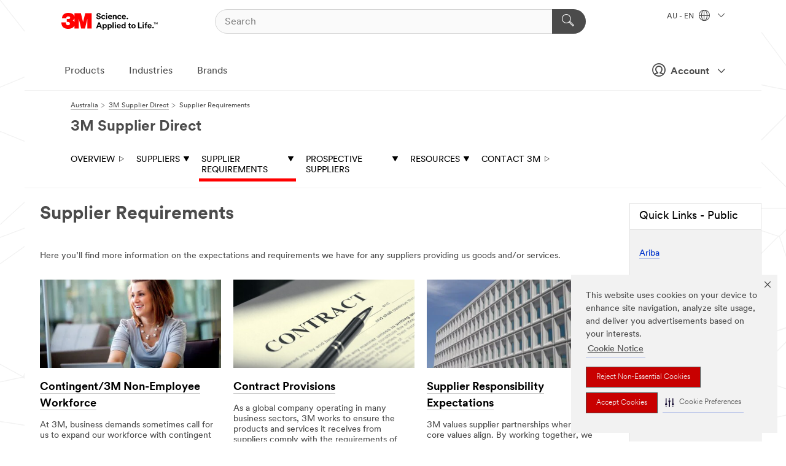

--- FILE ---
content_type: text/html; charset=UTF-8
request_url: https://www.3m.com.au/3M/en_AU/suppliers-direct/supplier-requirements/
body_size: 12726
content:
<!DOCTYPE html>
<html lang="en-AU">
 <head><meta http-equiv="X-UA-Compatible" content="IE=EDGE"><script type="text/javascript" src="https://cdn-prod.securiti.ai/consent/auto_blocking/0638aaa2-354a-44c0-a777-ea4db9f7bf8a/a5a7f902-7fe3-463d-ba7d-a9a2bcf0e284.js"></script><script>(function(){var s=document.createElement('script');s.src='https://cdn-prod.securiti.ai/consent/cookie-consent-sdk-loader.js';s.setAttribute('data-tenant-uuid', '0638aaa2-354a-44c0-a777-ea4db9f7bf8a');s.setAttribute('data-domain-uuid', 'a5a7f902-7fe3-463d-ba7d-a9a2bcf0e284');s.setAttribute('data-backend-url', 'https://app.securiti.ai');s.setAttribute('data-skip-css', 'false');s.defer=true;var parent_node=document.head || document.body;parent_node.appendChild(s);})()</script><script src="https://tags.tiqcdn.com/utag/3m/3m-apac/prod/utag.sync.js"></script><script>if (typeof utag_data == 'undefined') utag_data = {};</script>
<title>3M Supplier Requirements Info | 3M Supplier Direct</title>
  <meta charset="utf-8">
  <meta name="viewport" content="width=device-width, initial-scale=1.0">
<meta name="DCSext.Business" content="Corporate">
<meta name="DCSext.CDC" content="B3">
<meta name="DCSext.SegmentHub" content="Supplier Direct">
<meta name="DCSext.ewcd_url" content="Z6_79L2HO02K8IKC0AEU41CEN1GO0 | Z6_79L2HO02KGF530AEEHLA6L3QR0">
<meta name="DCSext.locale" content="en_AU">
<meta name="DCSext.page" content="CORP_SupplierDirect_BASE_SupplierRequirements">
<meta name="DCSext.platform" content="FUZE">
<meta name="DCSext.site" content="CORP_SupplierDirect_BASE">
<meta name="WT.dcsvid" content="">
<meta name="application-name" content="MMM-ext">
<meta name="dc_coverage" content="AU">
<meta name="description" content="This area outlines various requirements and expectations for suppliers providing goods and/or services to 3M.">
<meta name="format-detection" content="telephone=no">
<meta http-equiv="cleartype" content="on">
<meta http-equiv="format-detection" content="telephone=no">
<meta http-equiv="imagetoolbar" content="no">
<meta name="keywords" content="Supplier Requirements">
<meta name="mmmsite" content="CORP_SupplierDirect_BASE">
<meta name="mmm:serp" content="https://www.3m.com.au/3M/en_AU/suppliers-direct/supplier-requirements/"/>
<link rel="canonical" href="https://www.3m.com.au/3M/en_AU/suppliers-direct/supplier-requirements/" />
<!--  <PageMap><DataObject type="server"><Attribute name="node">fd-3 | WebSphere_Portal</Attribute>
<Attribute name="placeUniquename">CORP_SupplierDirect_BASE</Attribute>
<Attribute name="sitebreadcrumb">Z6_79L2HO02K8IKC0AEU41CEN1GO0 | Z6_79L2HO02KGF530AEEHLA6L3QR0</Attribute>
<Attribute name="themeVersion">2025.12</Attribute>
<Attribute name="pageUniquename">CORP_SupplierDirect_BASE_SupplierRequirements</Attribute>
</DataObject>
<DataObject type="page"><Attribute name="site">Z6_79L2HO02K8IKC0AEU41CEN1GO0 | CORP_SupplierDirect_BASE</Attribute>
<Attribute name="currentpage">Z6_79L2HO02KGF530AEEHLA6L3QR0</Attribute>
<Attribute name="currentuniquename">CORP_SupplierDirect_BASE_SupplierRequirements</Attribute>
</DataObject>
</PageMap> --><link rel="shortcut icon" type="image/ico" href="/favicon.ico" />
<link rel="apple-touch-icon-precomposed" sizes="57x57" href="/3m_theme_assets/themes/3MTheme/assets/images/unicorn/3M_Bookmark_Icon_57x57.png" />
<link rel="apple-touch-icon-precomposed" sizes="60x60" href="/3m_theme_assets/themes/3MTheme/assets/images/unicorn/3M_Bookmark_Icon_60x60.png" />
<link rel="apple-touch-icon-precomposed" sizes="72x72" href="/3m_theme_assets/themes/3MTheme/assets/images/unicorn/3M_Bookmark_Icon_72x72.png" />
<link rel="apple-touch-icon-precomposed" sizes="76x76" href="/3m_theme_assets/themes/3MTheme/assets/images/unicorn/3M_Bookmark_Icon_76x76.png" />
<link rel="apple-touch-icon-precomposed" sizes="114x114" href="/3m_theme_assets/themes/3MTheme/assets/images/unicorn/3M_Bookmark_Icon_114x114.png" />
<link rel="apple-touch-icon-precomposed" sizes="120x120" href="/3m_theme_assets/themes/3MTheme/assets/images/unicorn/3M_Bookmark_Icon_120x120.png" />
<link rel="apple-touch-icon-precomposed" sizes="144x144" href="/3m_theme_assets/themes/3MTheme/assets/images/unicorn/3M_Bookmark_Icon_144x144.png" />
<link rel="apple-touch-icon-precomposed" sizes="152x152" href="/3m_theme_assets/themes/3MTheme/assets/images/unicorn/3M_Bookmark_Icon_152x152.png" />
<link rel="apple-touch-icon-precomposed" sizes="180x180" href="/3m_theme_assets/themes/3MTheme/assets/images/unicorn/3M_Bookmark_Icon_180x180.png" />
<meta name="msapplication-TileColor" content="#ffffff" />
<meta name="msapplication-square70x70logo" content="/3m_theme_assets/themes/3MTheme/assets/images/unicorn/smalltile.png" />
<meta name="msapplication-square150x150logo" content="/3m_theme_assets/themes/3MTheme/assets/images/unicorn/mediumtile.png" />
<meta name="msapplication-wide310x150logo" content="/3m_theme_assets/themes/3MTheme/assets/images/unicorn/widetile.png" />
<meta name="msapplication-square310x310logo" content="/3m_theme_assets/themes/3MTheme/assets/images/unicorn/largetile.png" />
<link rel="stylesheet" href="/3m_theme_assets/themes/3MTheme/assets/css/build/phoenix.css?v=3.183.1" />
<link rel="stylesheet" href="/3m_theme_assets/themes/3MTheme/assets/css/unicorn-icons.css?v=3.183.1" />
<link rel="stylesheet" media="print" href="/3m_theme_assets/themes/3MTheme/assets/css/build/unicorn-print.css?v=3.183.1" />
<link rel="stylesheet" href="/3m_theme_assets/static/MDS/mammoth.css?v=3.183.1" />
<!--[if IE]><![endif]-->
<!--[if (IE 8)|(IE 7)]>
<script type="text/javascript">
document.getElementById("js-main_style").setAttribute("href", "");
</script>

<![endif]-->
<!--[if lte IE 6]><![endif]-->
<script type="text/javascript" src="/3m_theme_assets/themes/3MTheme/assets/scripts/mmmSettings.js"></script><link rel="stylesheet" href="/3m_theme_assets/themes/3MTheme/assets/css/build/gsn.css" />
<link rel="stylesheet" href="/3m_theme_assets/themes/3MTheme/assets/css/static/MyAccountDropdown/MyAccountDropdown.css" />


<script>(window.BOOMR_mq=window.BOOMR_mq||[]).push(["addVar",{"rua.upush":"false","rua.cpush":"false","rua.upre":"false","rua.cpre":"false","rua.uprl":"false","rua.cprl":"false","rua.cprf":"false","rua.trans":"","rua.cook":"false","rua.ims":"false","rua.ufprl":"false","rua.cfprl":"false","rua.isuxp":"false","rua.texp":"norulematch","rua.ceh":"false","rua.ueh":"false","rua.ieh.st":"0"}]);</script>
                              <script>!function(e){var n="https://s.go-mpulse.net/boomerang/";if("False"=="True")e.BOOMR_config=e.BOOMR_config||{},e.BOOMR_config.PageParams=e.BOOMR_config.PageParams||{},e.BOOMR_config.PageParams.pci=!0,n="https://s2.go-mpulse.net/boomerang/";if(window.BOOMR_API_key="UWRYR-C88R8-XEZDS-AZ97P-LXP2F",function(){function e(){if(!o){var e=document.createElement("script");e.id="boomr-scr-as",e.src=window.BOOMR.url,e.async=!0,i.parentNode.appendChild(e),o=!0}}function t(e){o=!0;var n,t,a,r,d=document,O=window;if(window.BOOMR.snippetMethod=e?"if":"i",t=function(e,n){var t=d.createElement("script");t.id=n||"boomr-if-as",t.src=window.BOOMR.url,BOOMR_lstart=(new Date).getTime(),e=e||d.body,e.appendChild(t)},!window.addEventListener&&window.attachEvent&&navigator.userAgent.match(/MSIE [67]\./))return window.BOOMR.snippetMethod="s",void t(i.parentNode,"boomr-async");a=document.createElement("IFRAME"),a.src="about:blank",a.title="",a.role="presentation",a.loading="eager",r=(a.frameElement||a).style,r.width=0,r.height=0,r.border=0,r.display="none",i.parentNode.appendChild(a);try{O=a.contentWindow,d=O.document.open()}catch(_){n=document.domain,a.src="javascript:var d=document.open();d.domain='"+n+"';void(0);",O=a.contentWindow,d=O.document.open()}if(n)d._boomrl=function(){this.domain=n,t()},d.write("<bo"+"dy onload='document._boomrl();'>");else if(O._boomrl=function(){t()},O.addEventListener)O.addEventListener("load",O._boomrl,!1);else if(O.attachEvent)O.attachEvent("onload",O._boomrl);d.close()}function a(e){window.BOOMR_onload=e&&e.timeStamp||(new Date).getTime()}if(!window.BOOMR||!window.BOOMR.version&&!window.BOOMR.snippetExecuted){window.BOOMR=window.BOOMR||{},window.BOOMR.snippetStart=(new Date).getTime(),window.BOOMR.snippetExecuted=!0,window.BOOMR.snippetVersion=12,window.BOOMR.url=n+"UWRYR-C88R8-XEZDS-AZ97P-LXP2F";var i=document.currentScript||document.getElementsByTagName("script")[0],o=!1,r=document.createElement("link");if(r.relList&&"function"==typeof r.relList.supports&&r.relList.supports("preload")&&"as"in r)window.BOOMR.snippetMethod="p",r.href=window.BOOMR.url,r.rel="preload",r.as="script",r.addEventListener("load",e),r.addEventListener("error",function(){t(!0)}),setTimeout(function(){if(!o)t(!0)},3e3),BOOMR_lstart=(new Date).getTime(),i.parentNode.appendChild(r);else t(!1);if(window.addEventListener)window.addEventListener("load",a,!1);else if(window.attachEvent)window.attachEvent("onload",a)}}(),"".length>0)if(e&&"performance"in e&&e.performance&&"function"==typeof e.performance.setResourceTimingBufferSize)e.performance.setResourceTimingBufferSize();!function(){if(BOOMR=e.BOOMR||{},BOOMR.plugins=BOOMR.plugins||{},!BOOMR.plugins.AK){var n=""=="true"?1:0,t="",a="aodgauixhuqq62lxjiva-f-879ee6ac7-clientnsv4-s.akamaihd.net",i="false"=="true"?2:1,o={"ak.v":"39","ak.cp":"832420","ak.ai":parseInt("281472",10),"ak.ol":"0","ak.cr":8,"ak.ipv":4,"ak.proto":"h2","ak.rid":"73ca6d8a","ak.r":45721,"ak.a2":n,"ak.m":"dscx","ak.n":"essl","ak.bpcip":"3.134.96.0","ak.cport":48652,"ak.gh":"23.33.25.7","ak.quicv":"","ak.tlsv":"tls1.3","ak.0rtt":"","ak.0rtt.ed":"","ak.csrc":"-","ak.acc":"","ak.t":"1769425450","ak.ak":"hOBiQwZUYzCg5VSAfCLimQ==Sfsl1PgB9keKGPXvbB24IBt/q31CXJlob63bJR0Cgg5UT6IQR441ScJOV1Fz1UBjjhGrhXlmWge06GApbYT0MbiTb8+4NdgH4ulOZLi3yr385kMrE9cCPpvF4SxSX9PR4mPOBRNK8XauQG/n2N4440SLuyjSrsbs+nJw6uRHwHuuxLjrIQnK17Gh1FKchspHsW1+eQTMGurvIDfX/btosZRijkR3YVKwO3AWmir3vmbBHa8hPXGeh+BdO/KBUc6ODrQRXJVXAFMCA0s+asU+cmpJ1TNMka8fkCT5UiaxorEQ01GZseZy5IlCM5w6AGKDDJfs5/azlvf6DjgMXxupQuqiwi/h9qQHMDMMGdE1uscFqXAacT8Hz/VHKO6CkQiIgk1h0GhtY8P3lmjiF5DHituNkCQtyfe1aD37EGVUBGE=","ak.pv":"279","ak.dpoabenc":"","ak.tf":i};if(""!==t)o["ak.ruds"]=t;var r={i:!1,av:function(n){var t="http.initiator";if(n&&(!n[t]||"spa_hard"===n[t]))o["ak.feo"]=void 0!==e.aFeoApplied?1:0,BOOMR.addVar(o)},rv:function(){var e=["ak.bpcip","ak.cport","ak.cr","ak.csrc","ak.gh","ak.ipv","ak.m","ak.n","ak.ol","ak.proto","ak.quicv","ak.tlsv","ak.0rtt","ak.0rtt.ed","ak.r","ak.acc","ak.t","ak.tf"];BOOMR.removeVar(e)}};BOOMR.plugins.AK={akVars:o,akDNSPreFetchDomain:a,init:function(){if(!r.i){var e=BOOMR.subscribe;e("before_beacon",r.av,null,null),e("onbeacon",r.rv,null,null),r.i=!0}return this},is_complete:function(){return!0}}}}()}(window);</script></head>
<body class="MMM--bodyContain"><div class="MMM--skipMenu" id="top"><ul class="MMM--skipList"><li><a href="#js-gsnMenu">Go to AU Navigation</a></li><li><a href="#ssnMenu">Go to 3M Supplier Direct Navigation</a></li><li><a href="#pageContent">Go to Page Content</a></li><li><a href="#js-searchBar">Go to Search</a></li><li><a href="#help--links">Go to Contact Information</a></li><li><a href="/3M/en_AU/company-au/site-map/">Go to Site Map</a></li></ul>
</div>

    <div id="js-bodyWrapper" class="MMM--themeWrapper">
        <div class="m-dropdown-list_overlay"></div>
    <nav class="m-nav">      
      <div class="is-header_container h-fitWidth m-header_container">
        <div class="m-header">          
          <a href="/3M/en_AU/company-au/" aria-label="3M Logo - Opens in a new window" class="is-3MLogo m-header_logo l-smallMarginRight h-linkNoUnderline l-centerVertically" title="3M in Australia">
            <img class="h-onDesktop m-header_logoImg" src="/3m_theme_assets/themes/3MTheme/assets/images/unicorn/Logo.svg" alt="3M Logo" />
            <img class="h-notOnDesktop l-img" src="/3m_theme_assets/themes/3MTheme/assets/images/unicorn/Logo_mobile.png" alt="3M Logo" />
          </a>                          

          

<div class="m-header_search l-smallMarginRight">
  <form class="h-fitHeight" id="typeahead-root" action="/3M/en_AU/p/">
    <input id="js-searchBar" class="m-header_searchbar h-fitWidth h-fitHeight l-centerVertically is-searchbar" name="Ntt" type="search" placeholder="Search" aria-label="Search">
    <button class="m-header_searchbutton" type="submit" value="Search" aria-label="Search">
      <i class="MMM--icn MMM--icn_search color--white"></i>
    </button>
  </form>
</div>


          <div style="display: inline-block" class="h-notOnDesktop">
            <div class="m-header_menu l-centerVertically h-notOnDesktop">
              <a href="#" class="h-linkNoUnderline link--dark is-header_menuLink is-collapsed m-header_menuLink" aria-haspopup="true" aria-controls="navOptions" aria-label="Open Navigation" data-openlabel="Open Navigation" data-closelabel="Close">
                <i class="MMM--icn MMM--icn_hamburgerMenu is-header_menuIcon m-header_menuIcn"></i>
              </a>
              <i class="MMM--icn MMM--icn_close link--dark m-header_hiddenIcn m-header_menuIcn"></i>
            </div>
          </div>
          <div class="m-header--fix"></div>
        </div>
                
        
        <div class="m-header-madbar h-notOnDesktop">
          <div class="MAD-Bar">
            <div class="m-account mad-section">
              
              <a href="#" role="button" class="m-btn m-btn--free font--size m-navbar_loginBtn m-navbar_profileBtn link--dark is-header_madSI is-closed is-signInToggle" target="_self">
                <i class="MMM--icn MMM--icn_userHollow large-icn"></i>
                Account
                <i class="MMM--icn MMM--icn_down_arrow mad-barSI-arrow"></i>
              </a>
              
            </div>
          </div>
        </div>
                
        <div class="m-header_overlay"></div>
        
        <!-- Profile Management Pop-Up -->
              <div class="m-navbar m-navbar-noStyle">
               <div class=" is-signInPopUp h-hidden">
                <div class="m-navbar_signInPopup font--standard mad-menu-container" aria-modal="true">                           
                  
                  <div class="MyLogOut MySignIn">
                    <a target="_self" class="externalSameWdw" rel="nofollow" href="https://www.3m.com.au/my3M/en_AU/suppliers-direct/supplier-requirements/" class="m-btn--red font--size m-signOutBtn_lg">Sign In</a>
                  </div>
                  
                  <div class="signIn-linkBox">
                    <a href="https://order.3m.com/store/bComAustraliaSite/EN_AU/login">Sign in to bCom</a>
                  </div>
                </div> 
               </div> 
              </div>            
            

        <div class="is-dropdown h-hidden m-navbar_container">
          <div class="m-navbar_overlay h-fitHeight h-notOnMobile is-overlay h-notOnDesktop"></div>
          <div class="m-navbar">
            <div class="m-navbar_level-1 js-navbar_level-1">

              
	          <div class="m-navbar_login m-navbar_loginProfile h-notOnMobile h-notOnTablet h-onDesktop">
              <div class="mad-section">
                <a href="#" class="m-btn m-btn--free font--size m-navbar_loginBtn m-navbar_signInBtn link--dark is-signInToggle is-header_madDesktopSI">
                  <i class="MMM--icn MMM--icn_userHollow l-centerVertically large-icn" style="padding-left: 10px; font-weight: bold;"></i>
                  Account
                  <i class="MMM--icn mad-barSI-arrow MMM--icn_down_arrow" style="padding-left: 10px; font-size: 11px;"></i>
                </a>
              </div>
            </div>
 
              <div class="m-navbar_localization l-centerVertically">
                <a href="#" class="link--dark l-centerVertically is-localeToggle">AU - EN
                  <i class="MMM--icn MMM--icn_localizationGlobe l-centerVertically m-navbar_localGlobe" style="padding-left: 5px;"></i>
                  <i class="MMM--icn MMM--icn_down_arrow h-onDesktop" style="padding-left: 10px; font-size: 11px;"></i></a>
              </div>
              <div id="js-gsnMenu" class="m-navbar_nav">

                
<ul id="navOptions" role="menubar">
<li class="m-navbar_listItem">
        <a href="#" id="navbar_link-products" class="is-navbar_link m-navbar_link" aria-haspopup="true" aria-expanded="false">Products</a>
      </li><li class="m-navbar_listItem">
        <a href="#" id="navbar_link-industries" class="is-navbar_link m-navbar_link" aria-haspopup="true" aria-expanded="false">Industries</a>
      </li><li class="m-navbar_listItem">
        <a href="#" id="navbar_link-brands" class="is-navbar_link m-navbar_link" aria-haspopup="true" aria-expanded="false">Brands</a>
      </li>
</ul>
<div class="m-navbar_localOverlay is-localePopUp h-hidden">
  <div class="m-navbar_localPopup m-navbar_popup font--standard" aria-modal="true" role="dialog" aria-label="language switcher dialog">
    <button
      class="m-navbar-localClose m-btn--close color--silver is-close h-notOnDesktop"
      aria-label="Close"><i class="MMM--icn MMM--icn_close"></i></button>
    <div class="font--standard m-navbar_popupTitle">3M in Australia</div>
    <form>
      <div class="font--standard m-navbar_popupOptions"><input type="radio" name="locale" value="/3M/en_AU/suppliers-direct/" id="locale-au-en" class="m-radioInput" checked>
      	    <label class="m-radioInput_label" for="locale-au-en">English - EN</label><br></div>
      <a href="https://www.3m.com/3M/en_US/suppliers-direct/global-landing/" aria-label="Change 3M Supplier Direct Location" class="link">Change 3M Supplier Direct Location</a>
      <button type="submit" value="Submit" class="m-btn m-btn--red m-navbar_localeSave is-saveLocale">Save</button>
    </form>
  </div>
  <div class="m-overlay h-onDesktop is-close"></div>
</div>
              </div>
            </div>

            <div class="m-dropdown-list js-navbar_level-2">

              <!-- Dropdown Lists Header -->
<div class="m-dropdown-list_header">
  <button class="m-dropdown-list_backBtn js-dropdown-list_backBtn">
    <i class="MMM--icn MMM--icn_lt2"></i>
  </button>
  <div class="m-dropdown-list_title">
<label id="dropdown-list_products-title">Products</label>
      <label id="dropdown-list_industries-title">Industries</label>
      <label id="dropdown-list_brands-title">Brands</label>
      
  </div>
</div><!-- End of the dropdown list header --><ul id="products-list" class="l-dropdown-list_container" role="menu" aria-hidden="true"><li class="l-dropdown-list" role="menuitem">
      <a href="/3M/en_AU/p/c/abrasives/" aria-label="Abrasives" class="MMM--basicLink">
        Abrasives
      </a>
    </li><li class="l-dropdown-list" role="menuitem">
      <a href="/3M/en_AU/p/c/adhesives/" aria-label="Adhesives, Sealants & Fillers" class="MMM--basicLink">
        Adhesives, Sealants & Fillers
      </a>
    </li><li class="l-dropdown-list" role="menuitem">
      <a href="/3M/en_AU/p/c/advanced-materials/" aria-label="Advanced Materials" class="MMM--basicLink">
        Advanced Materials
      </a>
    </li><li class="l-dropdown-list" role="menuitem">
      <a href="/3M/en_AU/p/c/automotive-parts-hardware/" aria-label="Automotive Parts & Hardware" class="MMM--basicLink">
        Automotive Parts & Hardware
      </a>
    </li><li class="l-dropdown-list" role="menuitem">
      <a href="/3M/en_AU/p/c/building-materials/" aria-label="Building Materials" class="MMM--basicLink">
        Building Materials
      </a>
    </li><li class="l-dropdown-list" role="menuitem">
      <a href="/3M/en_AU/p/c/cleaning-supplies/" aria-label="Cleaning Supplies" class="MMM--basicLink">
        Cleaning Supplies
      </a>
    </li><li class="l-dropdown-list" role="menuitem">
      <a href="/3M/en_AU/p/c/coatings/" aria-label="Coatings" class="MMM--basicLink">
        Coatings
      </a>
    </li><li class="l-dropdown-list" role="menuitem">
      <a href="/3M/en_AU/p/c/communications/" aria-label="Communications" class="MMM--basicLink">
        Communications
      </a>
    </li><li class="l-dropdown-list" role="menuitem">
      <a href="/3M/en_AU/p/c/compounds-polishes/" aria-label="Compounds & Polishes" class="MMM--basicLink">
        Compounds & Polishes
      </a>
    </li><li class="l-dropdown-list" role="menuitem">
      <a href="/3M/en_AU/p/c/electrical/" aria-label="Electrical" class="MMM--basicLink">
        Electrical
      </a>
    </li><li class="l-dropdown-list" role="menuitem">
      <a href="/3M/en_AU/p/c/films-sheeting/" aria-label="Films & Sheeting" class="MMM--basicLink">
        Films & Sheeting
      </a>
    </li><li class="l-dropdown-list" role="menuitem">
      <a href="/3M/en_AU/p/c/home/" aria-label="Home" class="MMM--basicLink">
        Home
      </a>
    </li><li class="l-dropdown-list" role="menuitem">
      <a href="/3M/en_AU/p/c/insulation/" aria-label="Insulation" class="MMM--basicLink">
        Insulation
      </a>
    </li><li class="l-dropdown-list" role="menuitem">
      <a href="/3M/en_AU/p/c/labels/" aria-label="Labels" class="MMM--basicLink">
        Labels
      </a>
    </li><li class="l-dropdown-list" role="menuitem">
      <a href="/3M/en_AU/p/c/lubricants/" aria-label="Lubricants" class="MMM--basicLink">
        Lubricants
      </a>
    </li><li class="l-dropdown-list" role="menuitem">
      <a href="/3M/en_AU/p/c/medical/" aria-label="Medical" class="MMM--basicLink">
        Medical
      </a>
    </li><li class="l-dropdown-list" role="menuitem">
      <a href="/3M/en_AU/p/c/office-supplies/" aria-label="Office Supplies" class="MMM--basicLink">
        Office Supplies
      </a>
    </li><li class="l-dropdown-list" role="menuitem">
      <a href="/3M/en_AU/p/c/ppe/" aria-label="Personal Protective Equipment" class="MMM--basicLink">
        Personal Protective Equipment
      </a>
    </li><li class="l-dropdown-list" role="menuitem">
      <a href="/3M/en_AU/p/c/signage-marking/" aria-label="Signage & Marking" class="MMM--basicLink">
        Signage & Marking
      </a>
    </li><li class="l-dropdown-list" role="menuitem">
      <a href="/3M/en_AU/p/c/tapes/" aria-label="Tapes" class="MMM--basicLink">
        Tapes
      </a>
    </li><li class="l-dropdown-list" role="menuitem">
      <a href="/3M/en_AU/p/c/tools-equipment/" aria-label="Tools & Equipment" class="MMM--basicLink">
        Tools & Equipment
      </a>
    </li><li class="l-dropdown-list_last-item" role="menuitem"><a class="l-dropdown-list_view-all-products" href="/3M/en_AU/p/">3M Products</a>     
      <button class="m-btn js-backtoTopBtn">
        <i class="MMM--icn MMM--icn_arrowUp"></i>
      </button>
    </li></ul>
<ul id="industries-list" class="l-dropdown-list_container" role="menu" aria-hidden="true"><li class="l-dropdown-list" role="menuitem">
      <a href="/3M/en_AU/automotive-au/" aria-label="Automotive" class="MMM--basicLink">
        Automotive
      </a>
    </li><li class="l-dropdown-list" role="menuitem">
      <a href="/3M/en_AU/commercial-solutions-au/" aria-label="Commercial Solutions" class="MMM--basicLink">
        Commercial Solutions
      </a>
    </li><li class="l-dropdown-list" role="menuitem">
      <a href="/3M/en_AU/consumer-au/" aria-label="Consumer Markets" class="MMM--basicLink">
        Consumer Markets
      </a>
    </li><li class="l-dropdown-list" role="menuitem">
      <a href="/3M/en_AU/design-construction-au/" aria-label="Design & Construction" class="MMM--basicLink">
        Design & Construction
      </a>
    </li><li class="l-dropdown-list" role="menuitem">
      <a href="/3M/en_AU/electronics-au/" aria-label="Electronics" class="MMM--basicLink">
        Electronics
      </a>
    </li><li class="l-dropdown-list" role="menuitem">
      <a href="/3M/en_AU/energy-au/" aria-label="Energy" class="MMM--basicLink">
        Energy
      </a>
    </li><li class="l-dropdown-list" role="menuitem">
      <a href="/3M/en_AU/manufacturing-au/" aria-label="Manufacturing" class="MMM--basicLink">
        Manufacturing
      </a>
    </li><li class="l-dropdown-list" role="menuitem">
      <a href="/3M/en_AU/safety-au/" aria-label="Safety" class="MMM--basicLink">
        Safety
      </a>
    </li><li class="l-dropdown-list" role="menuitem">
      <a href="/3M/en_AU/transportation-au/" aria-label="Transportation" class="MMM--basicLink">
        Transportation
      </a>
    </li><div class="l-dropdown-list_industries-image">
      <img class="img img_stretch mix-MMM--img_fancy" src="https://multimedia.3m.com/mws/media/1812021O/industry-feature-image.png" alt="An auto factory worker inspecting car production line.">
      <p>At 3M, we discover and innovate in nearly every industry to help solve problems around the world.</p>
    </div></ul>
<ul id="brands-list" class="l-dropdown-list_container" role="menu" aria-hidden="true"><li class="l-dropdown-list l-dropdown-list_brands" role="menuitem">  
      <div class="l-dropdown-logo_container">
        <div class="l-dropdown-logo_sprite">
          <img src="https://multimedia.3m.com/mws/media/1815179O/command-brand-logo.png" alt="Command™">
        </div>
        <label class="l-dropdown-logo_label">Command™</label>
      </div>  
      <div class="l-dropdown-links_container"><a class="m-btn m-btn--red m-btn--fullWidth" href="https://www.commandbrand.com.au/3M/en_AU/p/" aria-label="Command™ Products" >Products</a><a href="https://www.commandbrand.com.au/3M/en_AU/command-au/" class="m-btn m-btn--light m-btn--fullWidth" aria-label="Command™ Brand site">Brand site<i class="MMM--icn MMM--icn_arrowJump"></i></a>
      </div>
    </li><li class="l-dropdown-list l-dropdown-list_brands" role="menuitem">  
      <div class="l-dropdown-logo_container">
        <div class="l-dropdown-logo_sprite">
          <img src="https://multimedia.3m.com/mws/media/1815181O/futuro-brand-logo.png" alt="Futuro™">
        </div>
        <label class="l-dropdown-logo_label">Futuro™</label>
      </div>  
      <div class="l-dropdown-links_container"><a class="m-btn m-btn--red m-btn--fullWidth" href="https://www.futuro.3m.com.au/3M/en_AU/p/" aria-label="Futuro™ Products" >Products</a><a href="https://www.futuro.3m.com.au/3M/en_AU/futuro-au/" class="m-btn m-btn--light m-btn--fullWidth" aria-label="Futuro™ Brand site">Brand site<i class="MMM--icn MMM--icn_arrowJump"></i></a>
      </div>
    </li><li class="l-dropdown-list l-dropdown-list_brands" role="menuitem">  
      <div class="l-dropdown-logo_container">
        <div class="l-dropdown-logo_sprite">
          <img src="https://multimedia.3m.com/mws/media/1815183O/nexcare-brand-logo.png" alt="Nexcare™">
        </div>
        <label class="l-dropdown-logo_label">Nexcare™</label>
      </div>  
      <div class="l-dropdown-links_container"><a class="m-btn m-btn--red m-btn--fullWidth" href="https://www.nexcare.com.au/3M/en_AU/p/" aria-label="Nexcare™ Products" >Products</a><a href="https://www.nexcare.com.au/3M/en_AU/nexcare-au/" class="m-btn m-btn--light m-btn--fullWidth" aria-label="Nexcare™ Brand site">Brand site<i class="MMM--icn MMM--icn_arrowJump"></i></a>
      </div>
    </li><li class="l-dropdown-list l-dropdown-list_brands" role="menuitem">  
      <div class="l-dropdown-logo_container">
        <div class="l-dropdown-logo_sprite">
          <img src="https://multimedia.3m.com/mws/media/1815184O/post-it-brand-logo.png" alt="Post-It®">
        </div>
        <label class="l-dropdown-logo_label">Post-It®</label>
      </div>  
      <div class="l-dropdown-links_container"><a class="m-btn m-btn--red m-btn--fullWidth" href="https://www.post-it.com.au/3M/en_AU/p/" aria-label="Post-It® Products" >Products</a><a href="https://www.post-it.com.au/3M/en_AU/post-it-au/" class="m-btn m-btn--light m-btn--fullWidth" aria-label="Post-It® Brand site">Brand site<i class="MMM--icn MMM--icn_arrowJump"></i></a>
      </div>
    </li><li class="l-dropdown-list l-dropdown-list_brands" role="menuitem">  
      <div class="l-dropdown-logo_container">
        <div class="l-dropdown-logo_sprite">
          <img src="https://multimedia.3m.com/mws/media/1815186O/scotch-brite-brand-logo.png" alt="Scotch-Brite™">
        </div>
        <label class="l-dropdown-logo_label">Scotch-Brite™</label>
      </div>  
      <div class="l-dropdown-links_container"><a class="m-btn m-btn--red m-btn--fullWidth" href="https://www.scotch-brite.com.au/3M/en_AU/p/" aria-label="Scotch-Brite™ Products" >Products</a><a href="https://www.scotch-brite.com.au/3M/en_AU/scotch-brite-au/" class="m-btn m-btn--light m-btn--fullWidth" aria-label="Scotch-Brite™ Brand site">Brand site<i class="MMM--icn MMM--icn_arrowJump"></i></a>
      </div>
    </li><li class="l-dropdown-list l-dropdown-list_brands" role="menuitem">  
      <div class="l-dropdown-logo_container">
        <div class="l-dropdown-logo_sprite">
          <img src="https://multimedia.3m.com/mws/media/1988037O/scotchgard-brand-logo.png" alt="Scotchgard™">
        </div>
        <label class="l-dropdown-logo_label">Scotchgard™</label>
      </div>  
      <div class="l-dropdown-links_container"><a class="m-btn m-btn--red m-btn--fullWidth" href="https://www.scotchgard.com.au/3M/en_AU/p/" aria-label="Scotchgard™ Products" >Products</a><a href="https://www.scotchgard.com.au/3M/en_AU/scotchgard-au/" class="m-btn m-btn--light m-btn--fullWidth" aria-label="Scotchgard™ Brand site">Brand site<i class="MMM--icn MMM--icn_arrowJump"></i></a>
      </div>
    </li><li class="l-dropdown-list l-dropdown-list_brands" role="menuitem">  
      <div class="l-dropdown-logo_container">
        <div class="l-dropdown-logo_sprite">
          <img src="https://multimedia.3m.com/mws/media/1815187O/scotch-painters-tape-brand-logo.png" alt="Scotch® Painter's Tape">
        </div>
        <label class="l-dropdown-logo_label">Scotch® Painter's Tape</label>
      </div>  
      <div class="l-dropdown-links_container"><a class="m-btn m-btn--red m-btn--fullWidth" href="https://www.scotchblue.com.au/3M/en_AU/p/" aria-label="Scotch® Painter's Tape Products" >Products</a><a href="https://www.scotchblue.com.au/3M/en_AU/scotchblue-au/" class="m-btn m-btn--light m-btn--fullWidth" aria-label="Scotch® Painter's Tape Brand site">Brand site<i class="MMM--icn MMM--icn_arrowJump"></i></a>
      </div>
    </li><li class="l-dropdown-list l-dropdown-list_brands" role="menuitem">  
      <div class="l-dropdown-logo_container">
        <div class="l-dropdown-logo_sprite">
          <img src="https://multimedia.3m.com/mws/media/1815185O/scotch-brand-brand-logo.png" alt="Scotch™">
        </div>
        <label class="l-dropdown-logo_label">Scotch™</label>
      </div>  
      <div class="l-dropdown-links_container"><a class="m-btn m-btn--red m-btn--fullWidth" href="https://www.scotchbrand.com.au/3M/en_AU/p/" aria-label="Scotch™ Products" >Products</a><a href="https://www.scotchbrand.com.au/3M/en_AU/scotch-brand-au/" class="m-btn m-btn--light m-btn--fullWidth" aria-label="Scotch™ Brand site">Brand site<i class="MMM--icn MMM--icn_arrowJump"></i></a>
      </div>
    </li>  
  <li class="l-dropdown-list_viewbrands"></li>
</ul>

            </div>            
          </div>
        </div>
      </div>
    </nav>
    <div class="m-navbar_profileOverlay is-profileToggle is-close h-hidden"></div>
    <div class="m-navbar_signInOverlay m-overlay is-signInToggle is-close h-hidden"></div>
<div class="MMM--site-bd">
  <div class="MMM--grids" id="pageContent">
  <div class="MMM--siteNav">
  <div class="MMM--breadcrumbs_theme">
  <ol class="MMM--breadcrumbs-list" itemscope itemtype="https://schema.org/BreadcrumbList"><li itemprop="itemListElement" itemscope itemtype="https://schema.org/ListItem"><a href="/3M/en_AU/company-au/" itemprop="item"><span itemprop="name">Australia</span></a><i class="MMM--icn MMM--icn_breadcrumb"></i>
          <meta itemprop="position" content="1" /></li><li itemprop="itemListElement" itemscope itemtype="https://schema.org/ListItem"><a href="/3M/en_AU/suppliers-direct/" itemprop="item"><span itemprop="name">3M Supplier Direct</span></a><i class="MMM--icn MMM--icn_breadcrumb"></i>
          <meta itemprop="position" content="2" /></li><li itemprop="itemListElement" itemscope itemtype="https://schema.org/ListItem"><span itemprop="name">Supplier Requirements</span><link itemprop="url" href="/3M/en_AU/suppliers-direct/supplier-requirements/"><meta itemprop="position" content="3" /></li></ol>
  
</div>
<div class="MMM--hdg MMM--themeHdg_1 mix-MMM--hdg_spaced" role="heading">3M Supplier Direct</div><ul id="ssnMenu" class="MMM--secondaryNav"><li class="js-secondaryNavLink" data-uniquename='#--HOME--'>
          <a href="/3M/en_AU/suppliers-direct/" title="Overview" class="isInside">Overview <i class="MMM--icn MMM--icn_arrowHollowRight"></i></a>
        </li>
        <li class="js-secondaryNavLink" data-uniquename='suppliers'>
          <a href="#" title="Suppliers" class="">Suppliers <i class="MMM--icn MMM--icn_arrowDown"></i></a>
        </li>
        <ul class="MMM--secondarySubNavList" id="suppliers"><li>
              <a href="/3M/en_AU/suppliers-direct/suppliers/source-to-pay/" title="Source to Pay Transactions" aria-label="Source to Pay Transactions" class="">Source to Pay Transactions</a>
            </li>
            <li>
              <a href="/3M/en_AU/suppliers-direct/suppliers/packaging/" title="Packaging" aria-label="Packaging" class="">Packaging</a>
            </li>
            <li>
              <a href="/3M/en_AU/suppliers-direct/suppliers/shipping-transportation/" title="Shipping & Transportation" aria-label="Shipping & Transportation" class="">Shipping & Transportation</a>
            </li>
            <li>
              <a href="/3M/en_AU/suppliers-direct/suppliers/planning-execution/" title="Planning & Execution" aria-label="Planning & Execution" class="">Planning & Execution</a>
            </li>
            <li>
              <a href="/3M/en_AU/suppliers-direct/suppliers/sqms/" title="SQMS" aria-label="SQMS" class="">SQMS</a>
            </li>
            <li>
              <a href="/3M/en_AU/suppliers-direct/suppliers/" title="View All" aria-label="View All" class="">View All</a>
            </li>
            </ul><li class="js-secondaryNavLink" data-uniquename='CORP_SupplierDirect_BASE_SupplierRequirements'>
          <a href="/3M/en_AU/suppliers-direct/supplier-requirements/" title="Supplier Requirements" class="isSelected">Supplier Requirements <i class="MMM--icn MMM--icn_arrowDown"></i></a>
        </li>
        <ul class="MMM--secondarySubNavList" id="CORP_SupplierDirect_BASE_SupplierRequirements"><li>
              <a href="/3M/en_AU/suppliers-direct/supplier-requirements/responsible-minerals/" title="Responsible Minerals" aria-label="Responsible Minerals">Responsible Minerals</a>
            </li>
            <li>
              <a href="/3M/en_AU/suppliers-direct/supplier-requirements/contingent-non-3m-workforce/" title="Contingent/Non-3M Workforce" aria-label="Contingent/Non-3M Workforce">Contingent/Non-3M Workforce</a>
            </li>
            <li>
              <a href="/3M/en_AU/suppliers-direct/supplier-requirements/contract-provisions/" title="Contract Provisions" aria-label="Contract Provisions">Contract Provisions</a>
            </li>
            <li>
              <a href="/3M/en_AU/suppliers-direct/supplier-requirements/global-supplier-responsibility-code/" title="Global Supplier Responsibility Code" aria-label="Global Supplier Responsibility Code">Global Supplier Responsibility Code</a>
            </li>
            <li>
              <a href="/3M/en_AU/suppliers-direct/supplier-requirements/supplier-responsibility-expectations/" title="Supplier Responsibility Expectations" aria-label="Supplier Responsibility Expectations">Supplier Responsibility Expectations</a>
            </li>
            <li>
              <a href="/3M/en_AU/suppliers-direct/supplier-requirements/quality-assurance-requirements/" title="Supplier Manuals" aria-label="Supplier Manuals">Supplier Manuals</a>
            </li>
            <li>
              <a href="/3M/en_AU/suppliers-direct/supplier-requirements/" title="View All" aria-label="View All" class="isSelected">View All</a>
            </li>
            </ul><li class="js-secondaryNavLink" data-uniquename='CORP_SupplierDirect_BASE_ProspectiveSuppliers'>
          <a href="/3M/en_AU/suppliers-direct/prospective-suppliers/" title="Prospective Suppliers">Prospective Suppliers <i class="MMM--icn MMM--icn_arrowDown"></i></a>
        </li>
        <ul class="MMM--secondarySubNavList" id="CORP_SupplierDirect_BASE_ProspectiveSuppliers"><li>
              <a href="/3M/en_AU/suppliers-direct/prospective-suppliers/information/" title="Interested in Becoming a Supplier to 3M?" aria-label="Interested in Becoming a Supplier to 3M?">Interested in Becoming a Supplier to 3M?</a>
            </li>
            <li>
              <a href="/3M/en_AU/suppliers-direct/prospective-suppliers/3m-credit-information/" title="3M Credit Information" aria-label="3M Credit Information">3M Credit Information</a>
            </li>
            <li>
              <a href="/3M/en_AU/suppliers-direct/prospective-suppliers/" title="View All" aria-label="View All">View All</a>
            </li>
            </ul><li class="js-secondaryNavLink" data-uniquename='res'>
          <a href="#" title="Resources" class="">Resources <i class="MMM--icn MMM--icn_arrowDown"></i></a>
        </li>
        <ul class="MMM--secondarySubNavList" id="res"><li>
              <a href="/3M/en_AU/suppliers-direct/resources/registration-instructions/" title="Registration Instructions" aria-label="Registration Instructions" class="">Registration Instructions</a>
            </li>
            <li>
              <a href="/3M/en_AU/suppliers-direct/resources/supplier-learning-academy/" title="Supplier Learning Academy" aria-label="Supplier Learning Academy" class="">Supplier Learning Academy</a>
            </li>
            <li>
              <a href="/3M/en_AU/suppliers-direct/resources/faqs/" title="FAQs" aria-label="FAQs" class="">FAQs</a>
            </li>
            <li>
              <a href="/3M/en_AU/suppliers-direct/resources/global-local-supplier-news/" title="Global/Local Supplier News" aria-label="Global/Local Supplier News" class="">Global/Local Supplier News</a>
            </li>
            <li>
              <a href="/3M/en_AU/suppliers-direct/resources/3m-erp-support/" title="3M ERP Support" aria-label="3M ERP Support" class="">3M ERP Support</a>
            </li>
            <li>
              <a href="/3M/en_AU/suppliers-direct/resources/" title="View All Resources" aria-label="View All Resources" class="">View All Resources</a>
            </li>
            </ul><li class="js-secondaryNavLink" data-uniquename='CORP_SupplierDirect_BASE_Resources_Contact3M'>
          <a href="/3M/en_AU/suppliers-direct/resources/contact-3m/" title="Contact 3M">Contact 3M <i class="MMM--icn MMM--icn_arrowHollowRight"></i></a>
        </li>
        </ul>
        </div><div class="hiddenWidgetsDiv">
	<!-- widgets in this container are hidden in the UI by default -->
	<div class='component-container ibmDndRow hiddenWidgetsContainer id-Z7_79L2HO02KGF530AEEHLA6L3QR5' name='ibmHiddenWidgets' ></div><div style="clear:both"></div>
</div>

<div class="MMM--grids">
  <div class='component-container MMM--grids-col MMM--grids-col_main ibmDndColumn id-Z7_79L2HO02KGF530AEEHLA6L3QR3' name='ibmMainContainer' ><div class='component-control id-Z7_79L2HO02K8CAC0AEH1JLH7DHK5' ><span id="Z7_79L2HO02K8CAC0AEH1JLH7DHK5"></span>







































    
    

    
    

    
    
    





    
    
        
            
            
  








<div class="rG-68-Titling MMM--gapBottom MMM--contentWrapper MMM--contentWrapper_padded MMM--clear MMM--gapTopMed dpl-17082015148423198 " >







      
<div class="MMM--pageSectionTitle MMM--wysiwyg"> 
  

  
  
    

    
        <h1 class="MMM--hdg MMM--hdg_1 mix-MMM--hdg_spaced">
	Supplier Requirements
</h1>
    

      
      

    
  

     
   

     

     

     

     
      <div class="MMM--bodyCopy MMM--wysiwyg"><p dir="ltr">Here you’ll find more information on the expectations and requirements we have for any suppliers providing us goods and/or services.</p>
</div>
     
</div>
    <div class="externalVidWrapper js-videowrapper MMM--isVisuallyHidden">
        <div class="js-videoNavcontrols">
            <a class="previous"><span></span></a>
            <a class="next"><span></span></a>
        </div>
        <div class="video-player js-videoObjectContainer externalVidContainer"></div>
    </div>









    


</div>







        
        
    

    
        





        







    
</div><div class='component-control id-Z7_79L2HO02KGSQD0AETU70A23NR7' ><span id="Z7_79L2HO02KGSQD0AETU70A23NR7"></span>







































    
    

    
    

    
    
    





    
    
        
            
            





<div class="rG-02-Columns rG-57-Columns MMM--clear MMM--contentWrapper MMM--contentWrapper_padded  MMM--acc-wrapper-1 MMM--gapBottomMed dpl-24422015842576205" data-socialopenclose="" >









    


      <div class="MMM--pageSectionTitle MMM--wysiwyg"> 
  
      
  

  

  

  

    
  
        
  
  
  
  
</div>


    

   <div class="MMM--columnContainer">

             

    
        <ul class="MMM--columnList MMM--columnList_cc3 js-eqColumnsImage"><li class="">


  <div class="MMM--columnPanel">
    <div class="MMM--media MMM--media_stacked">
          
        <div class="MMM--media-element">
          <div class="MMM--img mix-MMM--img_maxFancy">
            
              
                
                <a href="/3M/en_AU/suppliers-direct/supplier-requirements/contingent-non-3m-workforce/">                 
                    <img alt="Woman at computer
" class="img img_stretch mix-MMM--img_fancy" src="/wps/wcm/connect/f378eba4-842a-4956-b805-cd1ad92e5bca/Global-Supplier-Direct_Content-Image_410x200_Supplier-Require-Contingent-Workforce.jpg?MOD=AJPERES&amp;CACHEID=ROOTWORKSPACE-f378eba4-842a-4956-b805-cd1ad92e5bca-m3nEWP7" style="max-width:410px; max-height:200px;">
                  </a>
                
              <div class="MMM--svgHover" style="max-width:410px;"></div>
            
            
            
          </div>
          
        </div>
      

      
      
                
      <div class="MMM--media-bd">
                          
        
                   
         
         
        
          
       
            <div class="MMM--hdg MMM--hdg_4 mix-MMM--hdg_spaced">
              

   
<a href="/3M/en_AU/suppliers-direct/supplier-requirements/contingent-non-3m-workforce/">Contingent/3M Non-Employee Workforce</a>

 
            </div>
            
          
          
        
        

         
        
        
        
    
                       
        
        <div class="MMM--bodyCopy MMM--wysiwyg">
        
	<div class="MMM--bodyCopy MMM--wysiwyg" dir="ltr">
<p dir="ltr">At 3M, business demands sometimes call for us to expand our workforce with contingent workers. At every step, we promote a safe and productive work environment by establishing key requirements and following laws and regulations. Learn more here.&nbsp;</p>
</div>

</div>
        

        
      </div>                 
    </div> 
  </div> 
</li><li class="">


  <div class="MMM--columnPanel">
    <div class="MMM--media MMM--media_stacked">
          
        <div class="MMM--media-element">
          <div class="MMM--img mix-MMM--img_maxFancy">
            
              
                
                <a href="/3M/en_AU/suppliers-direct/supplier-requirements/contract-provisions/">                 
                    <img alt="pen on contract papers, contract, agreement, application, legal, pen, paperwork
" class="img img_stretch mix-MMM--img_fancy" src="/wps/wcm/connect/a33ab4a1-5a5f-48df-b389-6a9ea85ee57a/Contract-Shutterstock+ID+212470570+ID+1146348+410x200.jpg?MOD=AJPERES&amp;CACHEID=ROOTWORKSPACE-a33ab4a1-5a5f-48df-b389-6a9ea85ee57a-m3nE.jM" style="max-width:408px; max-height:199px;">
                  </a>
                
              <div class="MMM--svgHover" style="max-width:408px;"></div>
            
            
            
          </div>
          
        </div>
      

      
      
                
      <div class="MMM--media-bd">
                          
        
                   
         
         
        
          
          
           

  <div class="MMM--hdg MMM--hdg_4 mix-MMM--hdg_spaced">

   
<a href="/3M/en_AU/suppliers-direct/supplier-requirements/contract-provisions/">Contract Provisions</a>

 </div>
  


<script type="text/javascript">
    loadPageModule('kungfu/dropHTML_Lightbox/lightboxTrigger');
</script> 
          
        
        

         
        
        
        
    
                       
        
        <div class="MMM--bodyCopy MMM--wysiwyg">
        
	<div class="MMM--bodyCopy MMM--wysiwyg" dir="ltr">
<p>As a global company operating in many business sectors, 3M works to ensure the products and services it receives from suppliers comply with the requirements of many governments, channel partners and consumers.&nbsp; Look here for contract provisions that may be incorporated into agreements or 3M purchase orders with our suppliers.</p>
</div>

</div>
        

        
      </div>                 
    </div> 
  </div> 
</li><li class="">


  <div class="MMM--columnPanel">
    <div class="MMM--media MMM--media_stacked">
          
        <div class="MMM--media-element">
          <div class="MMM--img mix-MMM--img_maxFancy">
            
              
                
                <a href="/3M/en_AU/suppliers-direct/supplier-requirements/supplier-responsibility-expectations/">                 
                    <img alt="Office building
" class="img img_stretch mix-MMM--img_fancy" src="/wps/wcm/connect/ebe57671-5b89-4ef0-aa5c-1c464aa995b8/Global-Supplier-Direct_Content-Image_410x200_Supplier-Require-Regulatory-648582.jpg?MOD=AJPERES&amp;CACHEID=ROOTWORKSPACE-ebe57671-5b89-4ef0-aa5c-1c464aa995b8-lC9A5L4" style="max-width:410px; max-height:200px;">
                  </a>
                
              <div class="MMM--svgHover" style="max-width:410px;"></div>
            
            
            
          </div>
          
        </div>
      

      
      
                
      <div class="MMM--media-bd">
                          
        
                   
         
         
        
          
       
            <div class="MMM--hdg MMM--hdg_4 mix-MMM--hdg_spaced">
              

   
<a href="/3M/en_AU/suppliers-direct/supplier-requirements/supplier-responsibility-expectations/">Supplier Responsibility Expectations</a>

 
            </div>
            
          
          
        
        

         
        
        
        
    
                       
        
        <div class="MMM--bodyCopy MMM--wysiwyg">
        
	<p dir="ltr">3M values supplier partnerships where our core values align. By working together, we can achieve business success and uphold our strong, positive reputations. Look here to learn more about our expectations.</p>

</div>
        

        
      </div>                 
    </div> 
  </div> 
</li><li class="">


  <div class="MMM--columnPanel">
    <div class="MMM--media MMM--media_stacked">
          
        <div class="MMM--media-element">
          <div class="MMM--img mix-MMM--img_maxFancy">
            
              
                
                <a href="/3M/en_AU/suppliers-direct/supplier-requirements/quality-assurance-requirements/">                 
                    <img alt="Lab technician writing on a document on a clipboard
" class="img img_stretch mix-MMM--img_fancy" src="/wps/wcm/connect/d687f405-6ed9-4d08-91da-dd16214000d0/QualityAssurance_410x200.jpg?MOD=AJPERES&amp;CACHEID=ROOTWORKSPACE-d687f405-6ed9-4d08-91da-dd16214000d0-pE1XpVm" style="max-width:5000px; max-height:3151px;">
                  </a>
                
              <div class="MMM--svgHover" style="max-width:5000px;"></div>
            
            
            
          </div>
          
        </div>
      

      
      
                
      <div class="MMM--media-bd">
                          
        
        
        
                   
         
         
        
        

         
        
        
          
          
           

  <div class="MMM--hdg MMM--hdg_4 mix-MMM--hdg_spaced">

   
<a href="/3M/en_AU/suppliers-direct/supplier-requirements/quality-assurance-requirements/">Supplier Manuals</a>

 </div>
  


<script type="text/javascript">
    loadPageModule('kungfu/dropHTML_Lightbox/lightboxTrigger');
</script> 
          
        
        
    
                       
        
        <div class="MMM--bodyCopy MMM--wysiwyg">
        
	<div class="MMM--bodyCopy MMM--wysiwyg" dir="ltr">
<p>Purchase Orders issued by 3M Company, or its subsidiaries, may reference Quality Assurance Requirements for various materials or products ordered from our suppliers.</p>
</div>

</div>
        

        
      </div>                 
    </div> 
  </div> 
</li></ul>
<script>
    loadPageModule('kungfu/equalColumns/equalColumnsImage');
</script>
     
  </div>








    



 


 
</div>



<link rel="stylesheet" href="/3m_theme_assets/themes/3MTheme/assets/css/build/components_50_series/rG-57-Columns.css">
<link rel="stylesheet" href="/3m_theme_assets/themes/3MTheme/assets/css/build/video-transcript.css">
        
        
    

    
        





        







    
</div><div class='component-control id-Z7_79L2HO02K0TEA0ATTR05PNBIR0' ><span id="Z7_79L2HO02K0TEA0ATTR05PNBIR0"></span>







































    
    

    
    

    
    
    





    
    
        
            
            

    




<link rel="stylesheet" href="/3m_theme_assets/themes/3MTheme/assets/css/build/components_50_series/rG-79-MulticolumnLinks.css">
        
        
    

    
        





        







    
</div><div class='component-control id-Z7_79L2HO02K8CAC0AEH1JLH7DHE3' ><span id="Z7_79L2HO02K8CAC0AEH1JLH7DHE3"></span>







































    
    

    
    

    
    
    





    
    
        
            
            

  



<link rel="stylesheet" href="/3m_theme_assets/themes/3MTheme/assets/css/build/components_50_series/rG-54-Stackable.css">
<link rel="stylesheet" href="/3m_theme_assets/themes/3MTheme/assets/css/build/video-transcript.css">
        
        
    

    
        





        







    
</div></div><div class='component-container MMM--grids-col MMM--grids-col_sidebar ibmDndColumn id-Z7_79L2HO02K8CAC0AEH1JLH7DH40' name='SideBar' ><div class='component-control id-Z7_79L2HO02K8VH60A3U0LARKOQQ6' ><span id="Z7_79L2HO02K8VH60A3U0LARKOQQ6"></span>







































    
    

    
    

    
    
    





    
    
        
            
            







<div class="sideBox rS-05-LinkList rS-55-LinkList MMM--gapTopMed dpl-215620161556235326 "  
>








    <div class="sideBox MMM--contentPadded">		
        <div class="MMM--sideBox-hd">
		
            <div class="MMM--hdg MMM--hdg_4 MMM--reversed">
				
	Quick Links - Public

                 
            </div>
		
        </div>
        <div class="MMM--sideBox-bd">
                   
                       <ul class="MMM--vList">
<li class="MMM--bodyCopy mmm_homequicklinks">




	<a href="http://supplier.ariba.com/" >Ariba</a>


</li>

<li class="MMM--bodyCopy ">




	<a href="https://3mcitrix.mmm.com/" >3M Citrix Applications</a>


</li>

<li class="MMM--bodyCopy ">




	<a href="/3M/en_AU/suppliers-direct/resources/supplier-learning-academy/" >ERP Training</a>


</li>

<li class="MMM--bodyCopy mmm_homequicklinks">




	<a href="https://cor360supplier.corcentric.com/iforms/" >Corcentric</a>


</li>
</ul>
                   
        </div>







    </div>
</div>




<script type="text/javascript">



</script>
        
        
    

    
        





        







    
</div><div class='component-control id-Z7_79L2HO02K89VF0AEE17M0BT781' ><span id="Z7_79L2HO02K89VF0AEE17M0BT781"></span>







































    
    

    
    

    
    
    





    
    
        
            
            







<div class="sideBox rS-05-LinkList rS-55-LinkList MMM--gapTopMed MMM--gapBottomMed dpl-211620151516553202 "  
>








    <div class="sideBox MMM--contentPadded">		
        <div class="MMM--sideBox-hd">
		
            <div class="MMM--hdg MMM--hdg_4 MMM--reversed">
				
	Quick Links - Secure

                 
            </div>
		
        </div>
        <div class="MMM--sideBox-bd">
                   
                       <ul class="MMM--vList">
<li class="MMM--bodyCopy mmm_homequicklinks">




	<a href="https://www.3m.com/my3M/en_US/VSRM/Registration/" >Request Additional Access</a>


</li>
</ul>
                   
        </div>







    </div>
</div>




<script type="text/javascript">



</script>
        
        
    

    
        





        







    
</div></div></div>
</div>
  </div><div class="m-footer">


<div class="m-footer_container">
        <ul class="m-footer_categories">
        
      
    <li class="m-footer_category">
      <a id="about_ftr" role="button" class="m-footer_expHead link--dark is-expandable" aria-expanded="false" aria-controls="about_ftr--links">Our Company</a>
      <ul id="about_ftr--links" class="m-footer-expLinks" aria-labelledby="about_ftr">
      <li class="m-footer-link">
              <a href="/3M/en_AU/company-au/about-3m/" title="About 3M" aria-label="About 3M" class="link--dark">About 3M</a>
            </li><li class="m-footer-link">
              <a href="/3M/en_AU/careers-au/" title="3M Careers" aria-label="3M Careers" class="link--dark">3M Careers</a>
            </li><li class="m-footer-link">
              <a href="https://investors.3m.com/" title="Investor Relations" aria-label="Investor Relations" class="link--dark">Investor Relations</a>
            </li><li class="m-footer-link">
              <a href="/3M/en_AU/company-au/partners-suppliers/" title="Partners & Suppliers" aria-label="Partners & Suppliers" class="link--dark">Partners & Suppliers</a>
            </li><li class="m-footer-link">
              <a href="https://www.3m.com/3M/en_US/people-community/" title="People & Community (US, English)" aria-label="People & Community (US, English)" class="link--dark">People & Community (US, English)</a>
            </li>
      </ul>
    </li>
    
      
    <li class="m-footer_category">
      <a id="news_ftr" role="button" class="m-footer_expHead link--dark is-expandable" aria-expanded="false" aria-controls="news_ftr--links">News</a>
      <ul id="news_ftr--links" class="m-footer-expLinks" aria-labelledby="news_ftr">
      <li class="m-footer-link">
              <a href="https://news.3m.com/" title="News Centre" aria-label="News Centre" class="link--dark">News Centre</a>
            </li><li class="m-footer-link">
              <a href="https://news.3m.com/press-releases" title="Press Releases" aria-label="Press Releases" class="link--dark">Press Releases</a>
            </li>
      </ul>
    </li>
    
      
    <li class="m-footer_category">
      <a id="reg_ftr" role="button" class="m-footer_expHead link--dark is-expandable" aria-expanded="false" aria-controls="reg_ftr--links">Regulatory</a>
      <ul id="reg_ftr--links" class="m-footer-expLinks" aria-labelledby="reg_ftr">
      <li class="m-footer-link">
              <a href="/3M/en_AU/company-au/SDS-search/" title="SDS Search" aria-label="SDS Search" class="link--dark">SDS Search</a>
            </li>
      </ul>
    </li>
    
      
    <li class="m-footer_category">
      <a id="help" role="button" class="m-footer_expHead link--dark is-expandable" aria-expanded="false" aria-controls="help--links">Help</a>
      <ul id="help--links" class="m-footer-expLinks" aria-labelledby="help">
      <li class="m-footer-link">
              <a href="/3M/en_AU/company-au/help-centre/" title="Help Centre" aria-label="Help Centre" class="link--dark">Help Centre</a>
            </li><li class="m-footer-link">
              <a href="/3M/en_AU/company-au/site-map/" title="Site Map" aria-label="Site Map" class="link--dark">Site Map</a>
            </li>
      </ul>
    </li>
    
    </ul>
    
<div class="m-footer_legal">
 
  <div class="m-footer_legal--logo">
    <a class="h-linkNoUnderline" href="https://www.3M.com/" aria-label="3M Logo - Opens in a new window" target="_self">
    <img src="/3m_theme_assets/themes/3MTheme/assets/images/unicorn/Logo_mobile.png" alt="3M Logo" />
    </a>
  </div>
 
  <div>
    <div class="m-footer_legalLinks">
<a href="/3M/en_AU/company-au/legal-information/" class="m-footer_legalLink" title="Legal" aria-label="Legal">Legal</a><div class="m-footer_legalSpan">|</div><a href="/3M/en_AU/company-au/privacy-policy/" class="m-footer_legalLink" title="Privacy" aria-label="Privacy">Privacy</a><div class="m-footer_legalSpan">|</div><a href="/3M/en_AU/company-au/terms-and-conditions/" class="m-footer_legalLink" title="Terms & Conditions" aria-label="Terms & Conditions">Terms & Conditions</a><div class="m-footer_legalSpan">|</div><a href="#" class="js-gdprPrefs m-footer_legalLink" title="Cookie Preferences" aria-label="Cookie Preferences">Cookie Preferences</a>
    </div>
    <div class="m-footer_copyRight">&copy; 3M 2026. All Rights Reserved.</div> 
  </div>
</div>
  <div class="m-footer_socialContainer">
    <div class="m-footer_heading link--dark h-notOnTablet h-notOnMobile">Follow Us</div>
    <ul class="m-footer-social">
	  
          <li lang="en"><a class="m-footer-socialIcn" href="https://www.linkedin.com/company/3m" title="LinkedIn" aria-label="LinkedIn - Opens in a new window" target="_blank">
            <i class="MMM--socialIcn MMM--socialIcn_linkedin color--iconGray"><span class="m-footer-socialIcn--outline"></span></i></a></li>
          
          <li lang="en"><a class="m-footer-socialIcn" href="https://www.youtube.com/c/3MCorporate" title="YouTube" aria-label="YouTube - Opens in a new window" target="_blank">
            <i class="MMM--socialIcn MMM--socialIcn_youtube color--iconGray"><span class="m-footer-socialIcn--outline"></span></i></a></li>
          
          <li lang="en"><a class="m-footer-socialIcn" href="https://www.facebook.com/3M" title="Facebook" aria-label="Facebook - Opens in a new window" target="_blank">
            <i class="MMM--socialIcn MMM--socialIcn_facebook color--iconGray"><span class="m-footer-socialIcn--outline"></span></i></a></li>
          
          <li lang="en"><a class="m-footer-socialIcn" href="https://www.instagram.com/3m/" title="Instagram" aria-label="Instagram - Opens in a new window" target="_blank">
            <i class="MMM--socialIcn MMM--socialIcn_instagram color--iconGray"><span class="m-footer-socialIcn--outline"></span></i></a></li>
                    		  
    </ul>
  
       <div class="m-footer_disclosure">The brands listed above are trademarks of 3M.</div>
       
  </div>
</div>
        
</div><script type="text/javascript" src="/wps/wcm/connect/English/Group+A/CORP_CustomScripts_Shared/CommerceConnectorScript/CommerceConnectorScript-JS?presentationtemplate=3M Design Patterns/PT%20-%20JS&subtype=javascript"></script>
    <script type="text/javascript" src="/wps/wcm/connect/English/Group+B/CORP_SupplierDirect/JS_SiteWide_SiteArea/JS_SiteWide_NewWindow?presentationtemplate=3M Design Patterns/PT%20-%20JS&subtype=javascript"></script>
    
<script src="/3m_theme_assets/themes/3MTheme/assets/scripts/build/require_config.js"></script>
<script>
SETTINGS.PLACEUN = "CORP_SupplierDirect_BASE";
        SETTINGS.LOCALE = "en_AU";
        SETTINGS.openExternalLinks = true;
        SETTINGS.svgBorder = true;
        SETTINGS.theme = 'unicorn';
        SETTINGS.transparentLogo = "/3m_theme_assets/themes/3MTheme/assets/images/unicorn/Logo_Mobile_Transparent.png";
        SETTINGS.tweetTemplate = 'url={url}';
        SETTINGS.sfBeacon = false;
        SETTINGS.environment = 'prod';
        SETTINGS.uID = '';
        SETTINGS.APP_VERSION = '3.183.1';
        SETTINGS.typeAhead = true;
        SETTINGS.WS_URI = 'https://www.3m.com/3M/en_US/WCMPlaceSelector/helper/?m=ws&c=helperCallback&oid=';
        SETTINGS.TEALIUM = "3m-apac";
        SETTINGS.esTypeAhead = {enabled: true, gph: true, apiRequestUrl: 'https://searchapi.3m.com/search/3mcom/v1/typeahead', apiTrackingUrl: 'https://searchapi.3m.com/search/analytics/v1/public/signal', productsSize: 6, fullProductsSize: 9,categoriesSize: 3, brandsSize: 2,webContentSize: 2, newsSize: 0, resourcesSize: 2, regulatorySize: 1, locale: 'en_AU', placement: '/3M/en_AU/p', client: '3mcom', identifierPriority: 'productnumber,partnumber,mmmId,legId,upc,nationalstocknumber,catalogId,repeatId'};
        SETTINGS.esTypeAheadTranslations = { productsTitle: 'Best Matching Products', suggestionsTitle: 'Search Suggestions', options: 'Options Available', productnumber: 'Product Number', partnumber: 'Part Number', mmmId: '3M ID', legId: 'Previous 3M Stock', upc: 'UPC', nationalstocknumber: 'NSN', catalogId: '3M Catalogue ID', repeatId: 'Repeat ID', pdf: 'PDF', excel: 'Excel', word: 'Word', ppt: 'PPT'};
        SETTINGS.updateLocationLinks = true;
        SETTINGS.txt_close = 'Close';

(function (context) {
        var require = context.require;
        var requirejs = context.requirejs;
        var define = context.define;

        require.config({
            baseUrl: SETTINGS.SCRIPT_PATH,
            // Params to append to the end of each js file request
            urlArgs: 'v=' + SETTINGS.APP_VERSION + (SETTINGS.CACHE_BUSTER != '' ? '&bust=' + SETTINGS.CACHE_BUSTER : ''),
            // Timeout to load each js file, in seconds
            waitSeconds: 120
        });

        /**
         * Set route and kick off RequireJs, which begins loading of scripts starting from main.js
         */
        require(['main'], function(app){
            require(pageLevelJS);
        });

    }(MMMRequire));
</script>
<script type="text/javascript" src="/3m_theme_assets/static/typeAhead/typeAheadV1.js"></script>
  <!-- [Edge-Cache-Tag: 628231c7-5592-4ac3-9d89-443cb75ac963, eb467951-6b18-4676-b242-6110d0ee4399, 69402a81-7ac7-4dfe-afa3-fed27b0dfaf1, 8473a985-16ac-4c39-961e-cd345997190b, e9c161a2-0a56-4744-92e8-6257bcce171f, z6_79l2ho02kgf530aeehla6l3qr0, c662c960-9ae5-4fbf-bae2-8368518df898, 04d77d16-71d3-47a8-936b-4044d33872ac, 2199d5f1-dcf3-461b-a69b-987ad5b05738, 6aecea39-315d-4c24-9473-e6c4659725f3, 10119b9e-2e28-4763-a362-03ad66728647, 7a1044e5-4181-463e-96bb-162c61087eb2, 4f8bdf01-51a0-4edd-8e69-a0379e94abd4, d5065251-9b26-4d18-88e1-2b5529e5beb4, 71f43143-e76d-43f7-ac52-5db8370399f8, 73c62627-a75f-4c8c-a014-3c2396d788a9, a1a16f7a-8902-4a05-9013-261c275ab368, 2ef2b3f2-2c8f-437b-8656-ca4ef147fb0c, 16400def-dc80-4df1-9fd4-a46996f6810d, efe2bac1-b356-4e7c-b1bc-04ef558522ac, 970353c1-73f5-4641-87bc-1c735d5bb4ac, fd-3] -->
</body>
</html>

--- FILE ---
content_type: text/javascript; charset=UTF-8
request_url: https://www.3m.com.au/wps/wcm/connect/English/Group+B/CORP_SupplierDirect/JS_SiteWide_SiteArea/JS_SiteWide_NewWindow?presentationtemplate=3M%20Design%20Patterns/PT%20-%20JS&subtype=javascript
body_size: 709
content:
domReady.quicklinksNewWindow = function(){

$('.mmm_homequicklinks').find('a').attr('target', '_blank');
$('.mmm_quicklink').find('a').attr('target', '_self');

};